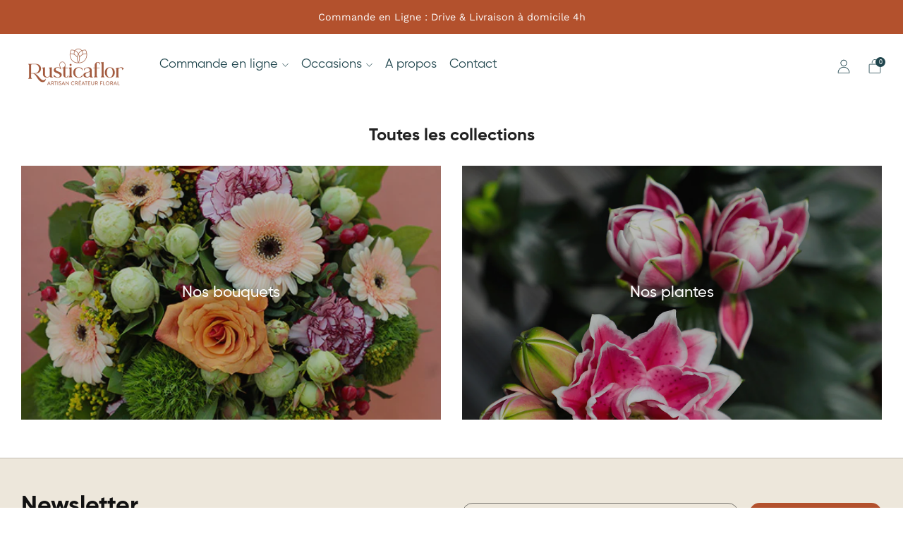

--- FILE ---
content_type: text/javascript
request_url: https://rusticaflor.fr/cdn/shop/t/2/assets/custom.js?v=152733329445290166911680537679
body_size: -611
content:
//# sourceMappingURL=/cdn/shop/t/2/assets/custom.js.map?v=152733329445290166911680537679
